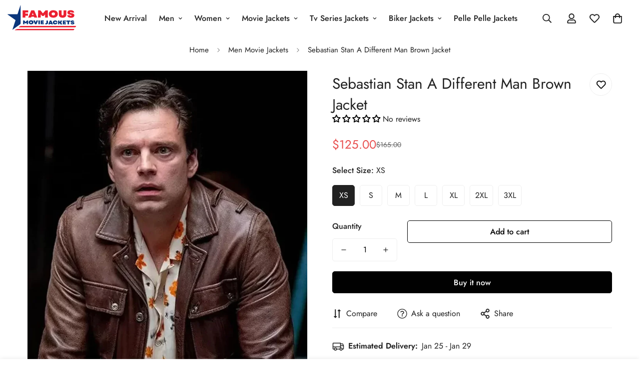

--- FILE ---
content_type: text/javascript; charset=utf-8
request_url: https://www.famousmoviejackets.com/products/sebastian-stan-a-different-man-brown-jacket.js
body_size: 380
content:
{"id":6856395817009,"title":"Sebastian Stan A Different Man Brown Jacket","handle":"sebastian-stan-a-different-man-brown-jacket","description":"\u003ch2\u003eEdward Film A Different Man Sebastian Stan Brown Leather Jacket\u003c\/h2\u003e\n\u003cp\u003e \u003c\/p\u003e\n\u003cp\u003eSebastian Stan A Different Man Brown Jacket is a great style solution for unpredictable trans-seasonal weather. The secret to styling is the lightweight layer in a classical brown tone. This is the perfect piece for any men's wardrobe, inspired by an American psychological thriller film A Different Man where Sebastian Stan as Edward wears it.\u003cbr\u003eThe feature like a notch lapel style collar is especially designed to increase the charms of your dashing appearance. As clearly shown in the picture, a button closing is present on the frontage to wrap it perfectly around the body according to the size and shape of the body. The inner and outer pockets of A Different Man Edward Brown Leather Jacket include two chest flap pockets, two waist flap pockets, and two inner stitched pockets for your ease. Open hem belted cuffs are present at the end of long fitted sleeves. All these mentioned specifications are crafted durably from real leather material with the inner viscose fabric lining to provide you moisture-free sensational relaxed feel.\u003cbr\u003e\u003c\/p\u003e","published_at":"2024-02-27T01:47:37-06:00","created_at":"2024-02-27T01:43:50-06:00","vendor":"Famous Movie Jackets","type":"","tags":["Sebastian Stan A Different Man Brown Jacket"],"price":12500,"price_min":12500,"price_max":12500,"available":true,"price_varies":false,"compare_at_price":16500,"compare_at_price_min":16500,"compare_at_price_max":16500,"compare_at_price_varies":false,"variants":[{"id":40191378718769,"title":"XS","option1":"XS","option2":null,"option3":null,"sku":null,"requires_shipping":true,"taxable":true,"featured_image":null,"available":true,"name":"Sebastian Stan A Different Man Brown Jacket - XS","public_title":"XS","options":["XS"],"price":12500,"weight":0,"compare_at_price":16500,"inventory_management":"shopify","barcode":null,"requires_selling_plan":false,"selling_plan_allocations":[]},{"id":40191378751537,"title":"S","option1":"S","option2":null,"option3":null,"sku":null,"requires_shipping":true,"taxable":true,"featured_image":null,"available":true,"name":"Sebastian Stan A Different Man Brown Jacket - S","public_title":"S","options":["S"],"price":12500,"weight":0,"compare_at_price":16500,"inventory_management":"shopify","barcode":null,"requires_selling_plan":false,"selling_plan_allocations":[]},{"id":40191378784305,"title":"M","option1":"M","option2":null,"option3":null,"sku":null,"requires_shipping":true,"taxable":true,"featured_image":null,"available":true,"name":"Sebastian Stan A Different Man Brown Jacket - M","public_title":"M","options":["M"],"price":12500,"weight":0,"compare_at_price":16500,"inventory_management":"shopify","barcode":null,"requires_selling_plan":false,"selling_plan_allocations":[]},{"id":40191378817073,"title":"L","option1":"L","option2":null,"option3":null,"sku":null,"requires_shipping":true,"taxable":true,"featured_image":null,"available":true,"name":"Sebastian Stan A Different Man Brown Jacket - L","public_title":"L","options":["L"],"price":12500,"weight":0,"compare_at_price":16500,"inventory_management":"shopify","barcode":null,"requires_selling_plan":false,"selling_plan_allocations":[]},{"id":40191378849841,"title":"XL","option1":"XL","option2":null,"option3":null,"sku":null,"requires_shipping":true,"taxable":true,"featured_image":null,"available":true,"name":"Sebastian Stan A Different Man Brown Jacket - XL","public_title":"XL","options":["XL"],"price":12500,"weight":0,"compare_at_price":16500,"inventory_management":"shopify","barcode":null,"requires_selling_plan":false,"selling_plan_allocations":[]},{"id":40191378882609,"title":"2XL","option1":"2XL","option2":null,"option3":null,"sku":null,"requires_shipping":true,"taxable":true,"featured_image":null,"available":true,"name":"Sebastian Stan A Different Man Brown Jacket - 2XL","public_title":"2XL","options":["2XL"],"price":12500,"weight":0,"compare_at_price":16500,"inventory_management":"shopify","barcode":null,"requires_selling_plan":false,"selling_plan_allocations":[]},{"id":40191378915377,"title":"3XL","option1":"3XL","option2":null,"option3":null,"sku":null,"requires_shipping":true,"taxable":true,"featured_image":null,"available":true,"name":"Sebastian Stan A Different Man Brown Jacket - 3XL","public_title":"3XL","options":["3XL"],"price":12500,"weight":0,"compare_at_price":16500,"inventory_management":"shopify","barcode":null,"requires_selling_plan":false,"selling_plan_allocations":[]}],"images":["\/\/cdn.shopify.com\/s\/files\/1\/0559\/2648\/9137\/files\/Sebastian-Stan-A-Different-Man-2024-Brown-Jacket-jpeg.webp?v=1709019841","\/\/cdn.shopify.com\/s\/files\/1\/0559\/2648\/9137\/files\/Edward-Film-A-Different-Man-Sebastian-Stan-Leather-Jacket.png?v=1709019870","\/\/cdn.shopify.com\/s\/files\/1\/0559\/2648\/9137\/files\/Edward-Film-A-Different-Man-Sebastian-Stan-Leather-Jacket-for-men-jpeg.webp?v=1709019877","\/\/cdn.shopify.com\/s\/files\/1\/0559\/2648\/9137\/files\/Sebastian-Stan-A-Different-Man-2024-Brown-Jacket-for-men-jpeg.webp?v=1709019884"],"featured_image":"\/\/cdn.shopify.com\/s\/files\/1\/0559\/2648\/9137\/files\/Sebastian-Stan-A-Different-Man-2024-Brown-Jacket-jpeg.webp?v=1709019841","options":[{"name":"Select Size","position":1,"values":["XS","S","M","L","XL","2XL","3XL"]}],"url":"\/products\/sebastian-stan-a-different-man-brown-jacket","media":[{"alt":"Sebastian Stan A Different Man Brown Jacket","id":21928571109425,"position":1,"preview_image":{"aspect_ratio":0.784,"height":1110,"width":870,"src":"https:\/\/cdn.shopify.com\/s\/files\/1\/0559\/2648\/9137\/files\/Sebastian-Stan-A-Different-Man-2024-Brown-Jacket-jpeg.webp?v=1709019841"},"aspect_ratio":0.784,"height":1110,"media_type":"image","src":"https:\/\/cdn.shopify.com\/s\/files\/1\/0559\/2648\/9137\/files\/Sebastian-Stan-A-Different-Man-2024-Brown-Jacket-jpeg.webp?v=1709019841","width":870},{"alt":"Edward Film A Different Man Sebastian Stan Leather Jacket","id":21928571600945,"position":2,"preview_image":{"aspect_ratio":0.638,"height":599,"width":382,"src":"https:\/\/cdn.shopify.com\/s\/files\/1\/0559\/2648\/9137\/files\/Edward-Film-A-Different-Man-Sebastian-Stan-Leather-Jacket.png?v=1709019870"},"aspect_ratio":0.638,"height":599,"media_type":"image","src":"https:\/\/cdn.shopify.com\/s\/files\/1\/0559\/2648\/9137\/files\/Edward-Film-A-Different-Man-Sebastian-Stan-Leather-Jacket.png?v=1709019870","width":382},{"alt":"Edward Film A Different Man Sebastian Stan Leather Jacket for men","id":21928571666481,"position":3,"preview_image":{"aspect_ratio":0.784,"height":1110,"width":870,"src":"https:\/\/cdn.shopify.com\/s\/files\/1\/0559\/2648\/9137\/files\/Edward-Film-A-Different-Man-Sebastian-Stan-Leather-Jacket-for-men-jpeg.webp?v=1709019877"},"aspect_ratio":0.784,"height":1110,"media_type":"image","src":"https:\/\/cdn.shopify.com\/s\/files\/1\/0559\/2648\/9137\/files\/Edward-Film-A-Different-Man-Sebastian-Stan-Leather-Jacket-for-men-jpeg.webp?v=1709019877","width":870},{"alt":"Sebastian Stan A Different Man Brown Jacket for Men","id":21928571732017,"position":4,"preview_image":{"aspect_ratio":0.784,"height":1110,"width":870,"src":"https:\/\/cdn.shopify.com\/s\/files\/1\/0559\/2648\/9137\/files\/Sebastian-Stan-A-Different-Man-2024-Brown-Jacket-for-men-jpeg.webp?v=1709019884"},"aspect_ratio":0.784,"height":1110,"media_type":"image","src":"https:\/\/cdn.shopify.com\/s\/files\/1\/0559\/2648\/9137\/files\/Sebastian-Stan-A-Different-Man-2024-Brown-Jacket-for-men-jpeg.webp?v=1709019884","width":870}],"requires_selling_plan":false,"selling_plan_groups":[]}

--- FILE ---
content_type: text/javascript; charset=utf-8
request_url: https://www.famousmoviejackets.com/products/sebastian-stan-a-different-man-brown-jacket.js
body_size: 521
content:
{"id":6856395817009,"title":"Sebastian Stan A Different Man Brown Jacket","handle":"sebastian-stan-a-different-man-brown-jacket","description":"\u003ch2\u003eEdward Film A Different Man Sebastian Stan Brown Leather Jacket\u003c\/h2\u003e\n\u003cp\u003e \u003c\/p\u003e\n\u003cp\u003eSebastian Stan A Different Man Brown Jacket is a great style solution for unpredictable trans-seasonal weather. The secret to styling is the lightweight layer in a classical brown tone. This is the perfect piece for any men's wardrobe, inspired by an American psychological thriller film A Different Man where Sebastian Stan as Edward wears it.\u003cbr\u003eThe feature like a notch lapel style collar is especially designed to increase the charms of your dashing appearance. As clearly shown in the picture, a button closing is present on the frontage to wrap it perfectly around the body according to the size and shape of the body. The inner and outer pockets of A Different Man Edward Brown Leather Jacket include two chest flap pockets, two waist flap pockets, and two inner stitched pockets for your ease. Open hem belted cuffs are present at the end of long fitted sleeves. All these mentioned specifications are crafted durably from real leather material with the inner viscose fabric lining to provide you moisture-free sensational relaxed feel.\u003cbr\u003e\u003c\/p\u003e","published_at":"2024-02-27T01:47:37-06:00","created_at":"2024-02-27T01:43:50-06:00","vendor":"Famous Movie Jackets","type":"","tags":["Sebastian Stan A Different Man Brown Jacket"],"price":12500,"price_min":12500,"price_max":12500,"available":true,"price_varies":false,"compare_at_price":16500,"compare_at_price_min":16500,"compare_at_price_max":16500,"compare_at_price_varies":false,"variants":[{"id":40191378718769,"title":"XS","option1":"XS","option2":null,"option3":null,"sku":null,"requires_shipping":true,"taxable":true,"featured_image":null,"available":true,"name":"Sebastian Stan A Different Man Brown Jacket - XS","public_title":"XS","options":["XS"],"price":12500,"weight":0,"compare_at_price":16500,"inventory_management":"shopify","barcode":null,"requires_selling_plan":false,"selling_plan_allocations":[]},{"id":40191378751537,"title":"S","option1":"S","option2":null,"option3":null,"sku":null,"requires_shipping":true,"taxable":true,"featured_image":null,"available":true,"name":"Sebastian Stan A Different Man Brown Jacket - S","public_title":"S","options":["S"],"price":12500,"weight":0,"compare_at_price":16500,"inventory_management":"shopify","barcode":null,"requires_selling_plan":false,"selling_plan_allocations":[]},{"id":40191378784305,"title":"M","option1":"M","option2":null,"option3":null,"sku":null,"requires_shipping":true,"taxable":true,"featured_image":null,"available":true,"name":"Sebastian Stan A Different Man Brown Jacket - M","public_title":"M","options":["M"],"price":12500,"weight":0,"compare_at_price":16500,"inventory_management":"shopify","barcode":null,"requires_selling_plan":false,"selling_plan_allocations":[]},{"id":40191378817073,"title":"L","option1":"L","option2":null,"option3":null,"sku":null,"requires_shipping":true,"taxable":true,"featured_image":null,"available":true,"name":"Sebastian Stan A Different Man Brown Jacket - L","public_title":"L","options":["L"],"price":12500,"weight":0,"compare_at_price":16500,"inventory_management":"shopify","barcode":null,"requires_selling_plan":false,"selling_plan_allocations":[]},{"id":40191378849841,"title":"XL","option1":"XL","option2":null,"option3":null,"sku":null,"requires_shipping":true,"taxable":true,"featured_image":null,"available":true,"name":"Sebastian Stan A Different Man Brown Jacket - XL","public_title":"XL","options":["XL"],"price":12500,"weight":0,"compare_at_price":16500,"inventory_management":"shopify","barcode":null,"requires_selling_plan":false,"selling_plan_allocations":[]},{"id":40191378882609,"title":"2XL","option1":"2XL","option2":null,"option3":null,"sku":null,"requires_shipping":true,"taxable":true,"featured_image":null,"available":true,"name":"Sebastian Stan A Different Man Brown Jacket - 2XL","public_title":"2XL","options":["2XL"],"price":12500,"weight":0,"compare_at_price":16500,"inventory_management":"shopify","barcode":null,"requires_selling_plan":false,"selling_plan_allocations":[]},{"id":40191378915377,"title":"3XL","option1":"3XL","option2":null,"option3":null,"sku":null,"requires_shipping":true,"taxable":true,"featured_image":null,"available":true,"name":"Sebastian Stan A Different Man Brown Jacket - 3XL","public_title":"3XL","options":["3XL"],"price":12500,"weight":0,"compare_at_price":16500,"inventory_management":"shopify","barcode":null,"requires_selling_plan":false,"selling_plan_allocations":[]}],"images":["\/\/cdn.shopify.com\/s\/files\/1\/0559\/2648\/9137\/files\/Sebastian-Stan-A-Different-Man-2024-Brown-Jacket-jpeg.webp?v=1709019841","\/\/cdn.shopify.com\/s\/files\/1\/0559\/2648\/9137\/files\/Edward-Film-A-Different-Man-Sebastian-Stan-Leather-Jacket.png?v=1709019870","\/\/cdn.shopify.com\/s\/files\/1\/0559\/2648\/9137\/files\/Edward-Film-A-Different-Man-Sebastian-Stan-Leather-Jacket-for-men-jpeg.webp?v=1709019877","\/\/cdn.shopify.com\/s\/files\/1\/0559\/2648\/9137\/files\/Sebastian-Stan-A-Different-Man-2024-Brown-Jacket-for-men-jpeg.webp?v=1709019884"],"featured_image":"\/\/cdn.shopify.com\/s\/files\/1\/0559\/2648\/9137\/files\/Sebastian-Stan-A-Different-Man-2024-Brown-Jacket-jpeg.webp?v=1709019841","options":[{"name":"Select Size","position":1,"values":["XS","S","M","L","XL","2XL","3XL"]}],"url":"\/products\/sebastian-stan-a-different-man-brown-jacket","media":[{"alt":"Sebastian Stan A Different Man Brown Jacket","id":21928571109425,"position":1,"preview_image":{"aspect_ratio":0.784,"height":1110,"width":870,"src":"https:\/\/cdn.shopify.com\/s\/files\/1\/0559\/2648\/9137\/files\/Sebastian-Stan-A-Different-Man-2024-Brown-Jacket-jpeg.webp?v=1709019841"},"aspect_ratio":0.784,"height":1110,"media_type":"image","src":"https:\/\/cdn.shopify.com\/s\/files\/1\/0559\/2648\/9137\/files\/Sebastian-Stan-A-Different-Man-2024-Brown-Jacket-jpeg.webp?v=1709019841","width":870},{"alt":"Edward Film A Different Man Sebastian Stan Leather Jacket","id":21928571600945,"position":2,"preview_image":{"aspect_ratio":0.638,"height":599,"width":382,"src":"https:\/\/cdn.shopify.com\/s\/files\/1\/0559\/2648\/9137\/files\/Edward-Film-A-Different-Man-Sebastian-Stan-Leather-Jacket.png?v=1709019870"},"aspect_ratio":0.638,"height":599,"media_type":"image","src":"https:\/\/cdn.shopify.com\/s\/files\/1\/0559\/2648\/9137\/files\/Edward-Film-A-Different-Man-Sebastian-Stan-Leather-Jacket.png?v=1709019870","width":382},{"alt":"Edward Film A Different Man Sebastian Stan Leather Jacket for men","id":21928571666481,"position":3,"preview_image":{"aspect_ratio":0.784,"height":1110,"width":870,"src":"https:\/\/cdn.shopify.com\/s\/files\/1\/0559\/2648\/9137\/files\/Edward-Film-A-Different-Man-Sebastian-Stan-Leather-Jacket-for-men-jpeg.webp?v=1709019877"},"aspect_ratio":0.784,"height":1110,"media_type":"image","src":"https:\/\/cdn.shopify.com\/s\/files\/1\/0559\/2648\/9137\/files\/Edward-Film-A-Different-Man-Sebastian-Stan-Leather-Jacket-for-men-jpeg.webp?v=1709019877","width":870},{"alt":"Sebastian Stan A Different Man Brown Jacket for Men","id":21928571732017,"position":4,"preview_image":{"aspect_ratio":0.784,"height":1110,"width":870,"src":"https:\/\/cdn.shopify.com\/s\/files\/1\/0559\/2648\/9137\/files\/Sebastian-Stan-A-Different-Man-2024-Brown-Jacket-for-men-jpeg.webp?v=1709019884"},"aspect_ratio":0.784,"height":1110,"media_type":"image","src":"https:\/\/cdn.shopify.com\/s\/files\/1\/0559\/2648\/9137\/files\/Sebastian-Stan-A-Different-Man-2024-Brown-Jacket-for-men-jpeg.webp?v=1709019884","width":870}],"requires_selling_plan":false,"selling_plan_groups":[]}

--- FILE ---
content_type: text/javascript; charset=utf-8
request_url: https://www.famousmoviejackets.com/products/sebastian-stan-a-different-man-brown-jacket.js
body_size: 917
content:
{"id":6856395817009,"title":"Sebastian Stan A Different Man Brown Jacket","handle":"sebastian-stan-a-different-man-brown-jacket","description":"\u003ch2\u003eEdward Film A Different Man Sebastian Stan Brown Leather Jacket\u003c\/h2\u003e\n\u003cp\u003e \u003c\/p\u003e\n\u003cp\u003eSebastian Stan A Different Man Brown Jacket is a great style solution for unpredictable trans-seasonal weather. The secret to styling is the lightweight layer in a classical brown tone. This is the perfect piece for any men's wardrobe, inspired by an American psychological thriller film A Different Man where Sebastian Stan as Edward wears it.\u003cbr\u003eThe feature like a notch lapel style collar is especially designed to increase the charms of your dashing appearance. As clearly shown in the picture, a button closing is present on the frontage to wrap it perfectly around the body according to the size and shape of the body. The inner and outer pockets of A Different Man Edward Brown Leather Jacket include two chest flap pockets, two waist flap pockets, and two inner stitched pockets for your ease. Open hem belted cuffs are present at the end of long fitted sleeves. All these mentioned specifications are crafted durably from real leather material with the inner viscose fabric lining to provide you moisture-free sensational relaxed feel.\u003cbr\u003e\u003c\/p\u003e","published_at":"2024-02-27T01:47:37-06:00","created_at":"2024-02-27T01:43:50-06:00","vendor":"Famous Movie Jackets","type":"","tags":["Sebastian Stan A Different Man Brown Jacket"],"price":12500,"price_min":12500,"price_max":12500,"available":true,"price_varies":false,"compare_at_price":16500,"compare_at_price_min":16500,"compare_at_price_max":16500,"compare_at_price_varies":false,"variants":[{"id":40191378718769,"title":"XS","option1":"XS","option2":null,"option3":null,"sku":null,"requires_shipping":true,"taxable":true,"featured_image":null,"available":true,"name":"Sebastian Stan A Different Man Brown Jacket - XS","public_title":"XS","options":["XS"],"price":12500,"weight":0,"compare_at_price":16500,"inventory_management":"shopify","barcode":null,"requires_selling_plan":false,"selling_plan_allocations":[]},{"id":40191378751537,"title":"S","option1":"S","option2":null,"option3":null,"sku":null,"requires_shipping":true,"taxable":true,"featured_image":null,"available":true,"name":"Sebastian Stan A Different Man Brown Jacket - S","public_title":"S","options":["S"],"price":12500,"weight":0,"compare_at_price":16500,"inventory_management":"shopify","barcode":null,"requires_selling_plan":false,"selling_plan_allocations":[]},{"id":40191378784305,"title":"M","option1":"M","option2":null,"option3":null,"sku":null,"requires_shipping":true,"taxable":true,"featured_image":null,"available":true,"name":"Sebastian Stan A Different Man Brown Jacket - M","public_title":"M","options":["M"],"price":12500,"weight":0,"compare_at_price":16500,"inventory_management":"shopify","barcode":null,"requires_selling_plan":false,"selling_plan_allocations":[]},{"id":40191378817073,"title":"L","option1":"L","option2":null,"option3":null,"sku":null,"requires_shipping":true,"taxable":true,"featured_image":null,"available":true,"name":"Sebastian Stan A Different Man Brown Jacket - L","public_title":"L","options":["L"],"price":12500,"weight":0,"compare_at_price":16500,"inventory_management":"shopify","barcode":null,"requires_selling_plan":false,"selling_plan_allocations":[]},{"id":40191378849841,"title":"XL","option1":"XL","option2":null,"option3":null,"sku":null,"requires_shipping":true,"taxable":true,"featured_image":null,"available":true,"name":"Sebastian Stan A Different Man Brown Jacket - XL","public_title":"XL","options":["XL"],"price":12500,"weight":0,"compare_at_price":16500,"inventory_management":"shopify","barcode":null,"requires_selling_plan":false,"selling_plan_allocations":[]},{"id":40191378882609,"title":"2XL","option1":"2XL","option2":null,"option3":null,"sku":null,"requires_shipping":true,"taxable":true,"featured_image":null,"available":true,"name":"Sebastian Stan A Different Man Brown Jacket - 2XL","public_title":"2XL","options":["2XL"],"price":12500,"weight":0,"compare_at_price":16500,"inventory_management":"shopify","barcode":null,"requires_selling_plan":false,"selling_plan_allocations":[]},{"id":40191378915377,"title":"3XL","option1":"3XL","option2":null,"option3":null,"sku":null,"requires_shipping":true,"taxable":true,"featured_image":null,"available":true,"name":"Sebastian Stan A Different Man Brown Jacket - 3XL","public_title":"3XL","options":["3XL"],"price":12500,"weight":0,"compare_at_price":16500,"inventory_management":"shopify","barcode":null,"requires_selling_plan":false,"selling_plan_allocations":[]}],"images":["\/\/cdn.shopify.com\/s\/files\/1\/0559\/2648\/9137\/files\/Sebastian-Stan-A-Different-Man-2024-Brown-Jacket-jpeg.webp?v=1709019841","\/\/cdn.shopify.com\/s\/files\/1\/0559\/2648\/9137\/files\/Edward-Film-A-Different-Man-Sebastian-Stan-Leather-Jacket.png?v=1709019870","\/\/cdn.shopify.com\/s\/files\/1\/0559\/2648\/9137\/files\/Edward-Film-A-Different-Man-Sebastian-Stan-Leather-Jacket-for-men-jpeg.webp?v=1709019877","\/\/cdn.shopify.com\/s\/files\/1\/0559\/2648\/9137\/files\/Sebastian-Stan-A-Different-Man-2024-Brown-Jacket-for-men-jpeg.webp?v=1709019884"],"featured_image":"\/\/cdn.shopify.com\/s\/files\/1\/0559\/2648\/9137\/files\/Sebastian-Stan-A-Different-Man-2024-Brown-Jacket-jpeg.webp?v=1709019841","options":[{"name":"Select Size","position":1,"values":["XS","S","M","L","XL","2XL","3XL"]}],"url":"\/products\/sebastian-stan-a-different-man-brown-jacket","media":[{"alt":"Sebastian Stan A Different Man Brown Jacket","id":21928571109425,"position":1,"preview_image":{"aspect_ratio":0.784,"height":1110,"width":870,"src":"https:\/\/cdn.shopify.com\/s\/files\/1\/0559\/2648\/9137\/files\/Sebastian-Stan-A-Different-Man-2024-Brown-Jacket-jpeg.webp?v=1709019841"},"aspect_ratio":0.784,"height":1110,"media_type":"image","src":"https:\/\/cdn.shopify.com\/s\/files\/1\/0559\/2648\/9137\/files\/Sebastian-Stan-A-Different-Man-2024-Brown-Jacket-jpeg.webp?v=1709019841","width":870},{"alt":"Edward Film A Different Man Sebastian Stan Leather Jacket","id":21928571600945,"position":2,"preview_image":{"aspect_ratio":0.638,"height":599,"width":382,"src":"https:\/\/cdn.shopify.com\/s\/files\/1\/0559\/2648\/9137\/files\/Edward-Film-A-Different-Man-Sebastian-Stan-Leather-Jacket.png?v=1709019870"},"aspect_ratio":0.638,"height":599,"media_type":"image","src":"https:\/\/cdn.shopify.com\/s\/files\/1\/0559\/2648\/9137\/files\/Edward-Film-A-Different-Man-Sebastian-Stan-Leather-Jacket.png?v=1709019870","width":382},{"alt":"Edward Film A Different Man Sebastian Stan Leather Jacket for men","id":21928571666481,"position":3,"preview_image":{"aspect_ratio":0.784,"height":1110,"width":870,"src":"https:\/\/cdn.shopify.com\/s\/files\/1\/0559\/2648\/9137\/files\/Edward-Film-A-Different-Man-Sebastian-Stan-Leather-Jacket-for-men-jpeg.webp?v=1709019877"},"aspect_ratio":0.784,"height":1110,"media_type":"image","src":"https:\/\/cdn.shopify.com\/s\/files\/1\/0559\/2648\/9137\/files\/Edward-Film-A-Different-Man-Sebastian-Stan-Leather-Jacket-for-men-jpeg.webp?v=1709019877","width":870},{"alt":"Sebastian Stan A Different Man Brown Jacket for Men","id":21928571732017,"position":4,"preview_image":{"aspect_ratio":0.784,"height":1110,"width":870,"src":"https:\/\/cdn.shopify.com\/s\/files\/1\/0559\/2648\/9137\/files\/Sebastian-Stan-A-Different-Man-2024-Brown-Jacket-for-men-jpeg.webp?v=1709019884"},"aspect_ratio":0.784,"height":1110,"media_type":"image","src":"https:\/\/cdn.shopify.com\/s\/files\/1\/0559\/2648\/9137\/files\/Sebastian-Stan-A-Different-Man-2024-Brown-Jacket-for-men-jpeg.webp?v=1709019884","width":870}],"requires_selling_plan":false,"selling_plan_groups":[]}